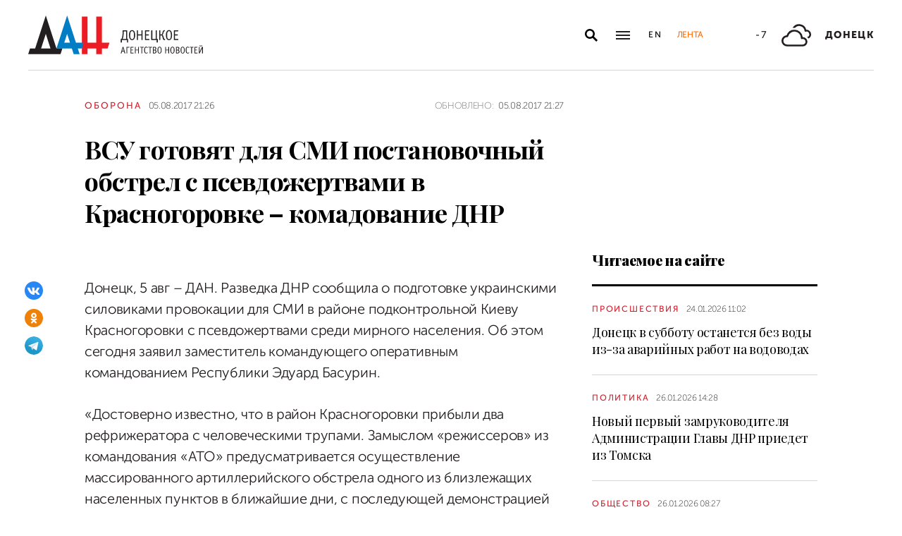

--- FILE ---
content_type: text/html; charset=utf-8
request_url: https://dan-news.ru/defence/vsu-gotovyat-dlya-smi-postanovochnyj-obstrel-s-psevdozhertvami-v-krasnogorovke-komadovanie-dnr/
body_size: 7141
content:
<!DOCTYPE html>
<html lang="ru">
<head>
    <meta charset="utf-8">
    <meta http-equiv="X-UA-Compatible" content="IE=edge">
    <title>ВСУ готовят для СМИ постановочный обстрел с псевдожертвами в Красногоровке – комадование ДНР - Оборона - ДАН</title>
    <meta name="description" content="Донецк, 5 авг – ДАН. Разведка ДНР сообщила о подготовке украинскими силовиками провокации для СМИ в районе подконтрольной Киеву Красногоровки с псевдожертвами">
    <meta name="keywords" content="Оборона">
    <meta name="theme-color" content="#fff">
    <meta name="apple-mobile-web-app-status-bar-style" content="black-translucent">
    <meta name="viewport" content="width=device-width, initial-scale=1.0">
    <meta name="format-detection" content="telephone=no">
    <meta property="og:image" content="https://dan-news.ru/i/sharing.png">
    <meta property="og:image:url" content="https://dan-news.ru/i/sharing.png">
    <meta property="og:image:width" content="600">
    <meta property="og:image:height" content="315">
    <meta property="og:title" content="ВСУ готовят для СМИ постановочный обстрел с псевдожертвами в Красногоровке – комадование ДНР">
    <meta property="og:description" content="Донецк, 5 авг – ДАН. Разведка ДНР сообщила о подготовке украинскими силовиками провокации для СМИ в районе подконтрольной Киеву Красногоровки с псевдожертвами">
    <meta property="og:url" content="https://dan-news.ru/defence/vsu-gotovyat-dlya-smi-postanovochnyj-obstrel-s-psevdozhertvami-v-krasnogorovke-komadovanie-dnr/">
    <meta property="og:type" content="website">
    <link rel="image_src" href="https://dan-news.ru/i/sharing.png">
    <link rel="canonical" href="https://dan-news.ru/defence/vsu-gotovyat-dlya-smi-postanovochnyj-obstrel-s-psevdozhertvami-v-krasnogorovke-komadovanie-dnr/">
    <link rel="alternate" type="application/rss+xml" title="RSS" href="/rss.xml">
    <link rel="icon" href="/favicon.ico" type="image/x-icon">
    <link rel="icon" href="/favicon.svg" type="image/svg+xml">
    <link rel="apple-touch-icon" href="/apple-touch-icon.png">
    <link rel="manifest" href="/site.webmanifest">
    <link rel="preconnect" href="https://fonts.gstatic.com">
    <link rel="stylesheet" href="https://fonts.googleapis.com/css2?family=Playfair+Display:wght@400;700;900&amp;display=swap">
    <link rel="preload" href="/fonts/museosanscyrl_100.woff2" crossorigin as="font" type="font/woff2">
    <link rel="preload" href="/fonts/museosanscyrl_500.woff2" crossorigin as="font" type="font/woff2">
    <link rel="preload" href="/fonts/museosanscyrl_700.woff2" crossorigin as="font" type="font/woff2">
    <link rel="preload" href="/fonts/museosanscyrl_900.woff2" crossorigin as="font" type="font/woff2">
    <link rel="stylesheet" href="/css/main.min.css?59">
<!-- Yandex.Metrika counter -->
<script type="text/javascript" >
   (function(m,e,t,r,i,k,a){m[i]=m[i]||function(){(m[i].a=m[i].a||[]).push(arguments)};m[i].l=1*new Date();
   for (var j = 0; j < document.scripts.length; j++) {if (document.scripts[j].src === r) { return; }}
   k=e.createElement(t),a=e.getElementsByTagName(t)[0],k.async=1,k.src=r,a.parentNode.insertBefore(k,a)})
   (window, document, "script", "https://mc.yandex.ru/metrika/tag.js", "ym");
   ym(92304919, "init", {
        clickmap:true,
        trackLinks:true,
        accurateTrackBounce:true,
        webvisor:true
   });
</script>
<!-- /Yandex.Metrika counter -->
</head>
<body class="" data-yandex-id="92304919" data-telegram-modal-timeout="4">
<!-- Yandex.Metrika counter -->
<noscript><div><img src="https://mc.yandex.ru/watch/92304919" style="position:absolute; left:-9999px;" alt="" /></div></noscript>
<!-- /Yandex.Metrika counter -->
    <div class="layout">
        <header class="navbar">
            <div class="container">
                <div class="navbar-container">
                    <div class="navbar-logo"><a href="/" aria-label="На главную"><span class="logo"></span></a>
                    </div>
                    <form class="navbar-search dropdown" action="/search/" id="navbar-search">
                        <button class="navbar-search__button dropdown-toggle" type="button" aria-label="Открыть поиск" data-toggle="dropdown" aria-haspopup="true" aria-expanded="false">
                            <svg class="icon icon-search" fill="currentColor" role="img" aria-hidden="true" focusable="false">
                                <use xlink:href="/i/sprites/sprite.svg#search"></use>
                            </svg>
                        </button>
                        <div class="navbar-search__dropdown dropdown-menu">
                            <div class="navbar-search__wrapper">
                                <input class="form-control" type="text" inputmode="search" name="q" aria-label="Поиск">
                                <button class="navbar-search__submit" type="submit" aria-label="Искать">
                                    <svg class="icon icon-search" fill="currentColor" role="img" aria-hidden="true" focusable="false">
                                        <use xlink:href="/i/sprites/sprite.svg#search"></use>
                                    </svg>
                                </button><a class="navbar-search__link" href="/search/">Расширенный поиск</a>
                            </div>
                        </div>
                    </form>
                    <button class="navbar-toggler" type="button" data-toggle="collapse" data-target="#navigation" aria-controls="navigation" aria-expanded="false" aria-label="Открыть основное меню"><span class="navbar-toggler__bar"></span><span class="navbar-toggler__bar"></span><span class="navbar-toggler__bar"></span></button>
                    <div class="navbar-links">
                        <div class="navbar-links-item"><a class="navbar-links-item__link navbar-links-item__link--lang" href="/en/" title="English">En</a></div>
                        <div class="navbar-links-item d-none d-lg-block"><a class="navbar-links-item__link navbar-links-item__link--feed" href="#" role="button" data-toggle="collapse" data-target="#feed" aria-controls="feed" aria-expanded="false" aria-label="Лента новостей" title="Лента новостей">Лента</a></div>
                    </div>
                    <div class="navbar-info d-none d-lg-flex">
                        <div class="navbar-info-item"><span class="navbar-info-item__temp">-7</span></div>
                        <div class="navbar-info-item">
                            <svg class="icon icon-bi--clouds" fill="currentColor" role="img" focusable="false" width="42" height="42">
                                <use xlink:href="/i/sprites/sprite.svg#bi--clouds"></use>
                            </svg>
                        </div>
                        <div class="navbar-info-item"><span class="navbar-info-item__loc">Донецк</span></div>
</div>
                </div>
            </div>
        </header>
        <nav class="navbar-collapse collapse" id="navigation" aria-label="Основное меню">
            <div class="navbar-collapse-header">
                <div class="navbar-logo"><a href="/" aria-label="На главную"><span class="logo"></span></a></div>
                <button class="navbar-close" type="button" data-toggle="collapse" data-target="#navigation" aria-controls="navigation" aria-expanded="false" aria-label="Закрыть основное меню"><span class="navbar-close__text d-none d-md-block">Рубрики</span>
                    <svg class="icon icon-close" fill="currentColor" role="img" aria-hidden="true" focusable="false" width="28" height="28">
                        <use xlink:href="/i/sprites/sprite.svg#close"></use>
                    </svg>
                </button>
            </div>
            <ul class="navbar-nav">
                <li class="nav-item"><span class="nav-link">Новости</span>
                    <ul class="navbar-subnav">
                        <li class="nav-item"><a class="nav-link" href="/exclusive/">Эксклюзив</a></li>
                        <li class="nav-item active"><a class="nav-link" href="/defence/">Оборона</a></li>
                        <li class="nav-item"><a class="nav-link" href="/politics/">Политика</a></li>
                        <li class="nav-item"><a class="nav-link" href="/obschestvo/">Общество</a></li>
                        <li class="nav-item"><a class="nav-link" href="/emergencies/">Происшествия</a></li>
                        <li class="nav-item"><a class="nav-link" href="/ekonomika/">Экономика</a></li>
                        <li class="nav-item"><a class="nav-link" href="/russia/">Россия</a></li>
                        <li class="nav-item"><a class="nav-link" href="/world/">Мир</a></li>
                        <li class="nav-item"><a class="nav-link" href="/ukraine/">Украина</a></li>
                        <li class="nav-item"><a class="nav-link" href="/culture/">Культура</a></li>
                        <li class="nav-item"><a class="nav-link" href="/science/">Наука</a></li>
                        <li class="nav-item"><a class="nav-link" href="/sport/">Спорт</a></li>
                        <li class="nav-item"><a class="nav-link" href="/elections/">Выборы</a></li>
                        <li class="nav-item"><a class="nav-link" href="/explain/">Объясняем</a></li>
                    </ul>
                </li>
                <li class="nav-item">
                    <a class="nav-link" href="/official/">Официальная информация</a>
                </li>
                <li class="nav-item">
                    <a class="nav-link" href="/press/">Пресс-центр</a>
                </li>
                <li class="nav-item">
                    <a class="nav-link" href="/interview/">Интервью и мнения</a>
                </li>
                <li class="nav-item">
                    <a class="nav-link" href="/foto/">Фоторепортажи</a>
                </li>
                <li class="nav-item">
                    <a class="nav-link" href="/stories/">Статьи</a>
                </li>
            </ul>
        </nav>
        <main class="main">
            <div class="container container--content">
                <div class="article" data-article-id="25556">
                    <div class="article-row">
                        <div class="article-main">
                            <header class="article-header">
                                <div class="article-meta">
                                    <div class="article-column"><a class="column" href="/defence/">Оборона</a></div>
                                    <div class="article-date">
                                        <time class="date" datetime="2017-08-05T21:26">05.08.2017 21:26</time>
                                    </div>
                                    <div class="article-updated d-none d-md-block"><span class="updated-label">Обновлено:</span>
                                        <time class="date" datetime="2017-08-05T21:27">05.08.2017 21:27</time>
                                    </div>
                                </div>
                                <h1 class="article-heading">
                                    ВСУ готовят для СМИ постановочный обстрел с псевдожертвами в Красногоровке – комадование ДНР
                                </h1>
                            </header>
                        </div>
                    </div>
                    <div class="article-row js-sticky-container" data-doc-id="25556" data-next-url="/next/document/" data-title="ВСУ готовят для СМИ постановочный обстрел с псевдожертвами в Красногоровке – комадование ДНР - Оборона - ДАН" data-url="/defence/vsu-gotovyat-dlya-smi-postanovochnyj-obstrel-s-psevdozhertvami-v-krasnogorovke-komadovanie-dnr/" data-source-doc-id="25556" data-loaded-mode=top>
                        <div class="article-main">
                            <div class="article-body">
                                <div class="article-media">
                                    <div class="article-share js-sticky-element">
                                        <div class="js-sticky-affix">
                                            <div class="share dropdown share--full">
                                                <button class="share-toggle dropdown-toggle" type="button" data-toggle="dropdown" id="doc-page-share25556" aria-haspopup="true" aria-expanded="false" aria-label="Поделиться" data-display="static">
                                                    <svg class="icon icon-share" fill="#fff" role="img" aria-hidden="true" focusable="false">
                                                        <use xlink:href="/i/sprites/sprite.svg#share"></use>
                                                    </svg>
                                                </button>
                                                <div class="share-dropdown dropdown-menu" aria-labelledby="doc-page-share25556">
                                                <ul class="share-menu">
                                                    <li class="share-menu-item js-share-btn">
                                                        <a href="https://vk.com/share.php?url=https://dan-news.ru/defence/vsu-gotovyat-dlya-smi-postanovochnyj-obstrel-s-psevdozhertvami-v-krasnogorovke-komadovanie-dnr/" title="ВКонтакте" aria-label="ВКонтакте" data-doc-id="25556" data-sn-type="1">
                                                            <img src="/i/icons/icon-vk.svg" width="28" height="28" alt="ВКонтакте">
                                                        </a>
                                                    </li>
                                                    <li class="share-menu-item js-share-btn">
                                                        <a href="https://connect.ok.ru/offer?url=https://dan-news.ru/defence/vsu-gotovyat-dlya-smi-postanovochnyj-obstrel-s-psevdozhertvami-v-krasnogorovke-komadovanie-dnr/&amp;title=ВСУ готовят для СМИ постановочный обстрел с псевдожертвами в Красногоровке – комадование ДНР" title="Одноклассники" aria-label="Одноклассники" data-doc-id="25556" data-sn-type="4">
                                                            <img src="/i/icons/icon-odnoklassniki.svg" width="28" height="28" alt="Одноклассники">
                                                        </a>
                                                    </li>
                                                    <li class="share-menu-item js-share-btn">
                                                        <a href="https://t.me/share/url?url=https://dan-news.ru/defence/vsu-gotovyat-dlya-smi-postanovochnyj-obstrel-s-psevdozhertvami-v-krasnogorovke-komadovanie-dnr/" title="Telegram" aria-label="Telegram" data-doc-id="25556" data-sn-type="5">
                                                            <img src="/i/icons/icon-telegram.svg" width="28" height="28" alt="Telegram">
                                                        </a>
                                                    </li>
                                                </ul>
                                                </div>
                                            </div>
                                        </div>
                                    </div>
                                </div>
            <p>Донецк, 5 авг – ДАН. Разведка ДНР сообщила о подготовке украинскими силовиками провокации для СМИ в районе подконтрольной Киеву Красногоровки с псевдожертвами среди мирного населения. Об этом сегодня заявил заместитель командующего оперативным командованием Республики Эдуард Басурин.</p>
            <p>«Достоверно известно, что в район Красногоровки прибыли два рефрижератора с человеческими трупами. Замыслом «режиссеров» из командования «АТО» предусматривается осуществление массированного артиллерийского обстрела одного из близлежащих населенных пунктов в ближайшие дни, с последующей демонстрацией привезенных трупов и обвинением ВС ДНР в преступных действиях, в результате которых якобы и погибли ни в чем не повинные люди», - сказал он.</p>
            <p>Он добавил, что для видеофиксации постановки, в зоне так называемой «АТО» работают несколько съемочных групп различных телеканалов, в том числе из США.</p>
            <p>В этой связи командование ДНР призывает наблюдателей мисси ОБСЕ обратить внимание на данный факт и оперативно отреагировать в случае необходимости. *аа*шв*ъъ</p>                            </div>
                            <div class="article-footer">
                                                <ul class="share-menu d-md-none">
                                                    <li class="share-menu-item js-share-btn">
                                                        <a href="https://vk.com/share.php?url=https://dan-news.ru/defence/vsu-gotovyat-dlya-smi-postanovochnyj-obstrel-s-psevdozhertvami-v-krasnogorovke-komadovanie-dnr/" title="ВКонтакте" aria-label="ВКонтакте" data-doc-id="25556" data-sn-type="1">
                                                            <img src="/i/icons/icon-vk.svg" width="28" height="28" alt="ВКонтакте">
                                                        </a>
                                                    </li>
                                                    <li class="share-menu-item js-share-btn">
                                                        <a href="https://connect.ok.ru/offer?url=https://dan-news.ru/defence/vsu-gotovyat-dlya-smi-postanovochnyj-obstrel-s-psevdozhertvami-v-krasnogorovke-komadovanie-dnr/&amp;title=ВСУ готовят для СМИ постановочный обстрел с псевдожертвами в Красногоровке – комадование ДНР" title="Одноклассники" aria-label="Одноклассники" data-doc-id="25556" data-sn-type="4">
                                                            <img src="/i/icons/icon-odnoklassniki.svg" width="28" height="28" alt="Одноклассники">
                                                        </a>
                                                    </li>
                                                    <li class="share-menu-item js-share-btn">
                                                        <a href="https://t.me/share/url?url=https://dan-news.ru/defence/vsu-gotovyat-dlya-smi-postanovochnyj-obstrel-s-psevdozhertvami-v-krasnogorovke-komadovanie-dnr/" title="Telegram" aria-label="Telegram" data-doc-id="25556" data-sn-type="5">
                                                            <img src="/i/icons/icon-telegram.svg" width="28" height="28" alt="Telegram">
                                                        </a>
                                                    </li>
                                                </ul>
                                <div class="article-mistake d-none d-md-block">Нашли опечатку? Выделите текст и нажмите Ctrl+Enter</div>
                            </div>
                        </div>
                        <div class="article-side offset-top d-none d-lg-block">
                        <section class="side-section">
                            <header class="section-header">
                                <h2 class="section-title">Читаемое на сайте</h2>
                            </header>
                            <div class="news-list">
                                <div class="news-item news-item--side">
                                <div class="news-item__body">
                                    <div class="news-item__meta">
                                        <div class="news-item__column"><a class="column" href="/emergencies/">Происшествия</a></div>
                                        <div class="news-item__date">
                                            <time class="date" datetime="2026-01-24T11:02">24.01.2026 11:02</time>
                                        </div>
                                    </div>
                                    <div class="news-item__title"><a href="/emergencies/doneck-v-subbotu-ostanetsja-bez-vody-iz-za-avarijnyh-rabot-na-vodovodah/">Донецк в субботу останется без воды из-за аварийных работ на водоводах</a></div>
                                </div>
                                </div>
                                <div class="news-item news-item--side">
                                <div class="news-item__body">
                                    <div class="news-item__meta">
                                        <div class="news-item__column"><a class="column" href="/politics/">Политика</a></div>
                                        <div class="news-item__date">
                                            <time class="date" datetime="2026-01-26T14:28">26.01.2026 14:28</time>
                                        </div>
                                    </div>
                                    <div class="news-item__title"><a href="/politics/novyj-pervyj-zamrukovoditelja-administracii-glavy-dnr-priedet-iz-tomska/">Новый первый замруководителя Администрации Главы ДНР приедет из Томска</a></div>
                                </div>
                                </div>
                                <div class="news-item news-item--side">
                                <div class="news-item__body">
                                    <div class="news-item__meta">
                                        <div class="news-item__column"><a class="column" href="/obschestvo/">Общество</a></div>
                                        <div class="news-item__date">
                                            <time class="date" datetime="2026-01-26T08:27">26.01.2026 08:27</time>
                                        </div>
                                    </div>
                                    <div class="news-item__title"><a href="/obschestvo/karta-zhitelja-dnr-pojavilas-v-respublike-kto-poluchit-ee-pervym/">Карта жителя ДНР появилась в Республике! Кто получит ее первым</a></div>
                                </div>
                                </div>
                            </div>
                        </section>
                        </div>
                    </div>
                </div>
                <div style="height:0;" class="js-view-counter" data-doc-id="25556">
                    <script language="javascript">
                        document.write("<img src=\"https://dan-news.ru/views_counter/?id="+"25556&"+Math.random()+"\" width=\"0\" height=\"0\">");
                    </script>
                    <noscript><img src="https://dan-news.ru/views_counter/?id=25556&0.9349390358845813" width="0" height="0"></noscript>
                </div>
                <div class="article">
                    <div id="unit_101710"><a href="https://smi2.ru/" > </a></div>
                    <script type="text/javascript" charset="utf-8">
                      (function() {
                        var sc = document.createElement('script'); sc.type = 'text/javascript'; sc.async = true;
                        sc.src = '//smi2.ru/data/js/101710.js'; sc.charset = 'utf-8';
                        var s = document.getElementsByTagName('script')[0]; s.parentNode.insertBefore(sc, s);
                      }());
                    </script>
                </div>
            </div>
            <div class="content-block d-lg-none">
                <div class="container">
                    <section class="section">
                        <div class="navbar-info navbar-info--mobile">
                        <div class="navbar-info-item"><span class="navbar-info-item__temp">-7</span></div>
                        <div class="navbar-info-item">
                            <svg class="icon icon-bi--clouds" fill="currentColor" role="img" focusable="false" width="42" height="42">
                                <use xlink:href="/i/sprites/sprite.svg#bi--clouds"></use>
                            </svg>
                        </div>
                        <div class="navbar-info-item"><span class="navbar-info-item__loc">Донецк</span></div>
</div>
                    </section>
                </div>
            </div>
        </main>
        <div class="feed collapse" id="feed">
            <header class="feed-header">
                <h2 class="feed-title">Лента новостей</h2>
                <button class="feed-close" type="button" data-toggle="collapse" data-target="#feed" aria-controls="feed" aria-expanded="false" aria-label="Закрыть ленту новостей">
                    <svg class="icon icon-close" fill="currentColor" role="img" aria-hidden="true" focusable="false" width="28" height="28">
                        <use xlink:href="/i/sprites/sprite.svg#close"></use>
                    </svg>
                </button>
            </header>
            <div class="feed-body">
                <div class="feed-list">
                </div>
            </div>
        </div>
        <footer class="footer">
            <div class="container">
                <div class="footer-container">
                    <button class="scroll-to-top" type="button">Наверх
                        <svg class="icon icon-caret" fill="currentColor" role="img" aria-hidden="true" focusable="false" width="14" height="8">
                            <use xlink:href="/i/sprites/sprite.svg#caret"></use>
                        </svg>
                    </button>
                    <div class="footer-content">
                        <div class="footer-main">
                            <div class="footer-logo"><img src="/i/logo-f.svg" width="122" height="89" alt="">
                            </div>
                            <div class="footer-nav">
                                <ul class="footer-menu d-none d-md-flex">
                                    <li class="nav-item"><a class="nav-link" href="/contacts/">Контакты</a></li>
                                    <li class="nav-item"><a class="nav-link" href="/feedback/">Связь с редакцией</a></li>
                                </ul>
                                <ul class="footer-socials">
                                    <li class="footer-socials-item">
                                        <a href="/rss.xml" title="RSS" aria-label="RSS">
                                            <svg class="icon icon-rss-r" fill="currentColor" role="img" aria-hidden="true" focusable="false">
                                                <use xlink:href="/i/sprites/sprite.svg#rss-r"></use>
                                            </svg>
                                        </a>
                                    </li>
                                    <li class="footer-socials-item text-center">
                                        <a href="https://vk.com/dan_newsru" target="_blank" rel="nofollow" title="ВКонтакте" aria-label="ВКонтакте">
                                            <svg class="icon icon-vk-r" fill="currentColor" role="img" aria-hidden="true" focusable="false">
                                                <use xlink:href="/i/sprites/sprite.svg#vk-r"></use>
                                            </svg>
                                        </a>
                                    </li>
                                    <li class="footer-socials-item text-center">
                                        <a href="https://ok.ru/group/70000004636647" target="_blank" rel="nofollow" title="Одноклассники" aria-label="Одноклассники">
                                            <svg class="icon icon-odnoklassniki-r" fill="currentColor" role="img" aria-hidden="true" focusable="false">
                                                <use xlink:href="/i/sprites/sprite.svg#odnoklassniki-r"></use>
                                            </svg>
                                        </a>
                                    </li>
                                    <li class="footer-socials-item text-center">
                                        <a href="https://t.me/dan_dnr" target="_blank" rel="nofollow" title="ГЛАВНОЕ" aria-label="ГЛАВНОЕ">
                                            <svg class="icon icon-telegram-r" fill="currentColor" role="img" aria-hidden="true" focusable="false">
                                                <use xlink:href="/i/sprites/sprite.svg#telegram-r"></use>
                                            </svg>
                                        </a>
                                    </li>
                                </ul>
                            </div>
                        </div>
                        <div class="footer-copyright">© Донецкое агентство новостей.<br>Все права защищены. Перепечатка материалов только с&nbsp;указанием ссылки на&nbsp;источник</div>
                    </div>
                    <div class="footer-side d-none d-md-block">
                        <div class="footer-error">Если вы заметили ошибку,<br>выделите необходимый текст и&nbsp;нажмите Ctrl+Enter,<br>чтобы сообщить об&nbsp;этом редакции</div>
                    </div>
                </div>
            </div>
        </footer>
    </div>
    <div id="modal-container"></div>
    <script src="/js/libs.min.js?59"></script>
    <script src="/js/common.js?59"></script>
</body>
</html>


--- FILE ---
content_type: image/svg+xml
request_url: https://dan-news.ru/i/logo-f.svg
body_size: 4709
content:
<svg xmlns="http://www.w3.org/2000/svg" width="192" height="140"><path fill="#FFF" fill-rule="evenodd" d="M137.54 128.12a3.47 3.47 0 012.11.75l.16.14.12.13a.3.3 0 01.06.12l.01.1v.03l-.39.72h-.11a.22.22 0 01-.1-.06l-.09-.07-.08-.07c-.23-.21-.49-.4-.77-.53a1.94 1.94 0 00-.8-.18c-.43-.02-.85.15-1.15.45-.29.31-.49.69-.59 1.1a6 6 0 00-.19.99l-.02.33v1.13c0 .73.03 1.45.12 2.17.07.67.27 1.33.59 1.92.28.51.82.83 1.41.83.3-.01.6-.1.87-.25.15-.09.3-.19.44-.3l.21-.16.21-.16h.15l.37.5v.16c0 .04-.02.08-.04.12l-.03.05-.12.13a3.32 3.32 0 01-2.22.89 3 3 0 01-1.56-.41c-.6-.4-1.06-.97-1.3-1.65a9.6 9.6 0 01-.55-3.13v-.4c0-.51.03-1.02.08-1.53.06-.6.19-1.2.39-1.78.2-.57.54-1.08 1-1.47.5-.42 1.15-.63 1.81-.61zm-67.38 0c.41 0 .82.08 1.2.22a3 3 0 011.19.8l.06.12.02.07v.06l-.47.67h-.06l-.04-.01-.03-.02L72 130l-.07-.13a3 3 0 00-.77-.53 1.93 1.93 0 00-.79-.18c-.43-.02-.85.15-1.16.45-.28.31-.48.7-.59 1.1a6 6 0 00-.19.99l-.02.33v1.13c0 .73.03 1.45.12 2.17.07.67.27 1.33.59 1.92.28.51.82.83 1.41.83.3-.01.6-.1.87-.25.15-.09.3-.19.44-.3l.21-.16.21-.16h.15l.37.5v.16c0 .04-.02.08-.04.12l-.03.05-.12.13c-.6.56-1.4.88-2.23.89a3 3 0 01-1.56-.41c-.6-.4-1.06-.97-1.3-1.65a9.6 9.6 0 01-.62-3.49c0-.51.03-1.02.08-1.53a8 8 0 01.39-1.78c.2-.57.54-1.08 1-1.47a2.7 2.7 0 011.81-.61zm42.55-.05h.21c.52-.01 1.03.12 1.48.37.6.37 1.06.93 1.32 1.59a9 9 0 01.57 3.52 9 9 0 01-.53 3.53 3.2 3.2 0 01-1.33 1.59c-.93.52-2.07.52-3 0a3.16 3.16 0 01-1.32-1.6c-.37-1-.56-2.06-.57-3.12l.01-.4c0-.46.02-.92.06-1.38.06-.62.18-1.23.38-1.82.2-.6.54-1.16 1-1.6a2.74 2.74 0 011.72-.68zm-21 0h.21a2.9 2.9 0 011.48.37c.6.37 1.07.93 1.33 1.59.37 1 .57 2.06.58 3.12l-.01.4a9 9 0 01-.57 3.53 3.18 3.18 0 01-1.32 1.59c-.45.25-.96.39-1.48.38a3 3 0 01-1.5-.38 3.2 3.2 0 01-1.31-1.6 9 9 0 01-.56-3.52c0-.46.02-.92.06-1.38.06-.62.18-1.23.38-1.82.2-.6.54-1.16 1-1.6a2.72 2.72 0 011.7-.68zm37.47 0h.21c.52-.01 1.03.12 1.48.37.6.37 1.07.93 1.32 1.59a9 9 0 01.58 3.52 9 9 0 01-.58 3.53 3.2 3.2 0 01-1.33 1.59c-.45.26-.95.39-1.47.38a3 3 0 01-1.5-.38 3.15 3.15 0 01-1.31-1.6c-.37-1-.57-2.06-.58-3.12l.01-.71.02-.38.04-.69c.06-.62.19-1.23.39-1.82.2-.61.54-1.16 1-1.6a2.76 2.76 0 011.72-.68zm24.12.24c.05 0 .1.01.14.05.01.02.02.05.01.07l-.26.82a.2.2 0 01-.05.09.17.17 0 01-.09.05H149.66v3.42h2.94c.05 0 .1.02.12.04l.03.02v.93c-.01.03-.05.05-.1.06H149.66v3.9h3.58c.06 0 .12.01.16.05l.01.09-.01.04v.74c.02.04.02.09 0 .13a.22.22 0 01-.1.05H148.6a.26.26 0 01-.1-.03l-.05-.02V128.5a.28.28 0 010-.13c.01-.03.05-.05.1-.06h4.74zm-103.7 0c.05 0 .1.01.14.05.01.02.02.05.01.07l-.26.82a.2.2 0 010 .09c-.02.04-.05.05-.1.05H46v3.42h3c.05 0 .1.02.12.04l.03.02v.93c-.02.03-.05.05-.1.06H46v3.9h3.61c.06 0 .12.01.16.05l.01.09-.01.04.02.74c.02.04.02.09 0 .13a.22.22 0 01-.1.05H45a.26.26 0 01-.1-.03l-.05-.02V128.5a.28.28 0 010-.13c.02-.03.05-.05.1-.06H49.6zm-16.32 0l.06.01c.03 0 .07.04.09.09l.01.06 3 10.2v.08c0 .05-.02.08-.03.08l-.02.01h-1.15a.25.25 0 01-.12 0 .22.22 0 01-.07-.1l-.86-3.05h-3.06l-.64 2.96c0 .03 0 .06-.02.1l-.03.03c-.01.03-.04.04-.09.05h-1.12a.16.16 0 01-.08.01l-.04-.01v-.16l3-10.2.07-.12.03-.03h1.07zm50.23-.03c.42 0 .84.03 1.25.12.46.09.88.32 1.19.67.38.49.57 1.1.53 1.72.01.5-.1 1.01-.35 1.46-.27.45-.66.82-1.13 1.05.5.12.93.4 1.26.78.4.51.6 1.15.57 1.8 0 .5-.1 1.01-.32 1.47-.15.35-.38.65-.67.9-.28.25-.63.41-1 .48-.39.06-.78.1-1.17.1h-2.45a.22.22 0 01-.16-.05l-.01-.09.01-.04v-10.18a.19.19 0 010-.13.18.18 0 01.1-.06h2.35zm63.42 0c.1 0 .15.03.17.07l.01.03v.13l-.23.68a.35.35 0 01-.07.12.26.26 0 01-.11.05h-2.17l-.06 9.29v.13c-.01.04-.05.05-.1.05h-.92a.14.14 0 01-.18-.13l.01-.05v-9.29h-2.23a.24.24 0 01-.12-.04l-.03-.02v-.83a.28.28 0 010-.13c.01-.03.05-.05.1-.06h5.93zm-25.92 0c.42 0 .85.03 1.26.12.46.1.87.33 1.19.67.38.5.56 1.1.52 1.72.02.5-.1 1.01-.34 1.46-.27.45-.66.81-1.13 1.05.5.12.93.4 1.26.78.4.51.6 1.15.57 1.8 0 .5-.1 1-.31 1.47-.16.34-.38.65-.67.9-.3.26-.67.42-1.06.48s-.78.1-1.17.1h-2.45a.26.26 0 01-.1-.03l-.05-.02v-10.31a.28.28 0 010-.13c.02-.03.05-.05.1-.06H121zm-54.88 0c.11.01.17.04.17.1v.13l-.24.68a.24.24 0 01-.07.12.25.25 0 01-.11.05h-2.17l-.06 9.29c.02.04.02.09 0 .13-.02.04-.05.05-.1.05h-.91a.26.26 0 01-.1-.03l-.05-.02v-9.42h-2.23a.24.24 0 01-.12-.04l-.03-.02v-.83a.28.28 0 010-.13c.02-.03.05-.05.1-.06h5.92zm-23.1 0c.05 0 .1.01.14.05l.01.07-.01.04-.26.78v.09a.21.21 0 01-.1.05H39.44v9.29c.02.04.02.09 0 .13-.02.04-.05.05-.1.05h-.91a.26.26 0 01-.1-.03l-.05-.02v-10.31a.28.28 0 010-.13c.02-.03.05-.05.1-.06H43.03zm36.54 0c.11.01.17.04.17.1v.13l-.24.68a.35.35 0 01-.07.12.26.26 0 01-.11.05h-2.17v9.42c-.02.04-.05.05-.1.05h-.97a.26.26 0 01-.1-.03l-.05-.02c-.01-.03-.02-.06-.01-.09l.01-.04v-9.29H73.7a.24.24 0 01-.12-.04l-.03-.02v-.83a.28.28 0 010-.13c.02-.03.05-.05.1-.06h5.92zm22.6 0c.05 0 .1.02.12.04l.03.02v4.47h3.84v-4.34a.28.28 0 010-.13c.02-.03.05-.05.1-.06h.92c.05 0 .1.02.12.04l.03.02v10.31c0 .05-.02.1-.04.12l-.02.03a.12.12 0 01-.08.01l-.04-.01h-.87a.14.14 0 01-.12 0c-.05-.02-.06-.05-.06-.1v-4.81h-3.78v4.76c.02.04.02.09 0 .13-.01.04-.05.05-.1.05h-.91a.26.26 0 01-.1-.03l-.05-.02a.19.19 0 01-.01-.09l.01-.04v-10.18a.19.19 0 010-.13c.02-.03.05-.05.1-.06h.91zm-49.08 0c.05 0 .1.02.12.04l.03.02v4.47h3.84v-4.34a.28.28 0 010-.13c.02-.03.05-.05.1-.06h.92c.06 0 .11.02.15.06l.01.09-.01.04v10.33c-.03.01-.05.02-.08.01l-.04-.01h-.87a.12.12 0 01-.12 0c-.03-.02-.05-.05-.06-.1v-4.81h-3.84v4.89c-.02.04-.05.05-.1.05h-.92a.26.26 0 01-.1-.03l-.05-.02v-10.31a.28.28 0 010-.13c.02-.03.05-.05.1-.06h.92zm103.66-.01c.05 0 .1.02.12.04l.03.02v7.29c0 .22-.02.44-.05.66-.02.19-.07.37-.09.54l-.01.17.05-.19a12.09 12.09 0 01.27-.78l.08-.18 3.5-7.43a.3.3 0 01.07-.1l.04-.03h.12l1.12.04a.16.16 0 01.12 0c.03.03.05.06.06.1v10.22c0 .05-.02.1-.04.12l-.02.03c-.02.01-.05.02-.08.01l-.04-.01h-.85a.14.14 0 01-.12 0c-.04-.01-.05-.05-.05-.1v-7.57a5.52 5.52 0 010-.66c.02-.19.07-.37.09-.54l.01-.17-.04.19-.13.41-.15.39-.08.17-3.66 7.76a.44.44 0 01-.08.11.25.25 0 01-.1.01l-.06-.01h-.93a.19.19 0 01-.12 0c-.01-.03-.02-.06-.01-.1l.01-.04v-10.18a.19.19 0 010-.13c.02-.03.05-.05.1-.06h.92zm-64.7.82c-.49-.04-.98.13-1.33.48-.3.35-.5.76-.6 1.2a9 9 0 00-.18 1.1l-.03.37v2.59a8 8 0 00.2 1.47c.1.44.3.85.6 1.2.31.33.75.51 1.21.5.47.02.92-.16 1.24-.5.3-.35.5-.76.6-1.2a8 8 0 00.18-1.1l.02-.37v-1.3c0-.7-.03-1.39-.11-2.08a3.83 3.83 0 00-.55-1.68c-.3-.4-.75-.65-1.24-.68zm20.99 0c-.5-.04-.98.13-1.33.48-.3.34-.51.76-.61 1.2a8 8 0 00-.18 1.1l-.02.37v2.59a8 8 0 00.2 1.47c.1.44.3.85.6 1.2.28.3.66.47 1.07.5h.3c.36-.02.7-.16.96-.4l.11-.1c.3-.35.5-.76.6-1.2a8 8 0 00.18-1.1l.02-.37v-1.3c0-.7-.03-1.39-.11-2.08a3.83 3.83 0 00-.55-1.68c-.3-.4-.75-.65-1.24-.68zm16.48 0c-.5-.04-.98.13-1.33.48-.3.35-.5.76-.6 1.2-.09.36-.15.73-.19 1.1l-.02.37v2.59c.01.5.08.99.2 1.47.1.45.3.86.6 1.2.31.33.75.52 1.21.5.46.02.91-.16 1.23-.5.26-.3.45-.64.55-1.01l.05-.19c.1-.38.16-.78.19-1.17l.01-.3v-1.3c.01-.7-.02-1.39-.1-2.08a3.83 3.83 0 00-.56-1.68c-.3-.4-.75-.65-1.24-.68zM83.48 134h-1.26v3.76l1.33.04c.25 0 .5-.03.73-.09.32-.08.6-.25.82-.5.28-.36.42-.8.39-1.26a2 2 0 00-.4-1.33 1.63 1.63 0 00-.86-.52 3 3 0 00-.56-.1h-.19zm37.52 0h-1.32v3.76l1.4.04c.25 0 .5-.03.73-.09.32-.08.6-.26.82-.5.28-.36.42-.8.39-1.26a2 2 0 00-.41-1.33 1.61 1.61 0 00-.85-.52 3.09 3.09 0 00-.57-.1H121zm-88.36-4.25l-.05.32-.13.59-.06.28-.08.27-.91 3.4h2.5l-.93-3.4-.1-.38-.09-.35-.07-.32-.04-.2-.04-.21zm51.03-.39h-1.45v3.57h.94c.27.02.54-.01.8-.09.32-.08.6-.27.81-.53.26-.41.4-.9.37-1.38.02-.37-.07-.74-.27-1.06a1.13 1.13 0 00-.64-.43 2.82 2.82 0 00-.56-.08zm37.52 0h-1.51v3.57h1.01c.27.02.53-.01.79-.09.32-.08.6-.27.81-.53.27-.4.4-.9.37-1.38.02-.37-.07-.74-.27-1.06a1.1 1.1 0 00-.64-.43 2.74 2.74 0 00-.56-.08zm36.65-3.76l.04.01v.1l.1.27c.04.26.17.5.37.66.34.25.8.25 1.14 0a1 1 0 00.35-.53l.02-.13v-.23c.02-.09.05-.14.1-.14H160.11l.54.09a.16.16 0 01.11 0l.05.1V126.1a2.15 2.15 0 01-.54.97c-.15.14-.31.26-.5.34-.27.12-.56.18-.86.17-.3 0-.59-.05-.86-.17a1.73 1.73 0 01-.85-.82 2.15 2.15 0 01-.19-.49v-.15-.08a.23.23 0 010-.16h.11l.54-.09h.11a.12.12 0 01.07-.01zM52.17 101.54l.1.02 6.59.03c.1-.03.2-.03.29 0 .08.03.13.13.15.31V115.53h1.1c.25 0 .41.04.41.11.02.07.02.13.02.2l-.02.1V121c-.01.12-.03.23-.09.23l-.12.01-.06-.01h-1.27a.34.34 0 01-.18 0 .27.27 0 01-.08-.17v-3.9H50.6v3.94c0 .07-.03.13-.08.17h-1.46c-.12 0-.22-.03-.22-.09-.01-.04-.02-.08-.01-.12l.01-.06v-5.09a.55.55 0 010-.3c.02-.08.1-.1.23-.1l.19-.01H50c.58-1.23 1-2.51 1.29-3.84.27-1.28.42-2.58.47-3.88.05-.97.06-1.98.07-3.05V102c0-.26.05-.43.14-.43a.58.58 0 01.2-.02zm55.01.02c.06 0 .12.03.16.08a.3.3 0 01.01.13l-.01.06v13.7h1.1c.25 0 .42.04.42.11.02.07.02.13.02.2l-.02.1v5.12c0 .07-.03.13-.08.17a.34.34 0 01-.12.01l-.06-.01h-1.28a.37.37 0 01-.18 0 .27.27 0 01-.08-.17v-3.96h-8.57a.25.25 0 01-.17-.09.34.34 0 01-.01-.12l.01-.06v-15a.38.38 0 010-.19c.04-.05.1-.07.17-.08h1.37c.07 0 .14.03.18.05l.04.03a.3.3 0 01.01.13l-.01.06v13.67h5.54v-13.67a.38.38 0 010-.19c.04-.05.1-.07.16-.08h1.4zm-40.17-.32h.24c.76-.01 1.52.18 2.18.55a4.68 4.68 0 011.94 2.34c.62 1.65.91 3.41.85 5.18.07 1.77-.22 3.53-.84 5.19a4.73 4.73 0 01-2 2.35 4.56 4.56 0 01-4.38 0 4.68 4.68 0 01-1.89-2.39c-.62-1.65-.9-3.42-.83-5.18-.01-.67.02-1.34.09-2 .08-.92.27-1.82.56-2.69.29-.9.8-1.7 1.48-2.35a4.14 4.14 0 012.6-1zm52.81 0l.08.01c.07 0 .15.07.18.17l.01.07.31 1c.03.07.03.15 0 .22-.02.06-.1.13-.23.15l-.09.01-.33.07c-.15.03-.3.08-.45.14-.2.1-.37.25-.49.43-.11.17-.2.35-.26.55l-.06.19-.15.54-.06.26-.33 1.27c-.11.5-.27 1-.49 1.48-.25.5-.65.9-1.14 1.17.52.2.97.54 1.29 1 .16.25.28.51.37.79l.06.21.81 3.08c.07.26.15.52.24.77.05.14.13.27.22.39.12.12.25.22.41.29l.28.1.15.02.42.07c.16.03.28.07.3.13l.02.03c.02.04.03.09.02.13l-.35 1.16c-.04.17-.12.26-.22.26l-.32-.03-.16-.03h-.33a3.07 3.07 0 01-1.23-.4 2.31 2.31 0 01-.62-.54c-.2-.3-.36-.64-.45-1a9.1 9.1 0 01-.17-.61l-.17-.73-.55-2.29a3 3 0 00-.77-1.64c-.27-.21-.6-.32-.94-.32l-.14.01H113v7c.02.06.02.12 0 .18a.25.25 0 01-.2.1l-1.3-.11c-.12 0-.22-.03-.22-.09-.01-.04-.02-.08-.01-.12l.01-.06v-15a.3.3 0 010-.19c.02-.06.07-.08.15-.08h1.34c.09-.01.17.02.23.08l.01.13-.01.06v6.39h1.48c.36.04.72-.06 1-.28.37-.41.62-.9.75-1.44l.04-.23.41-1.68c.1-.46.25-.92.41-1.37.14-.36.33-.7.58-1 .24-.26.53-.47.86-.6.22-.1.44-.16.67-.21l.23-.05h.24l.15-.01zm7.05 0h.24c.76-.01 1.5.18 2.17.55a4.74 4.74 0 011.95 2.34c.62 1.65.91 3.41.85 5.18.07 1.76-.2 3.51-.81 5.16a4.69 4.69 0 01-2 2.35c-.66.37-1.4.56-2.16.56-.77 0-1.53-.18-2.21-.56a4.74 4.74 0 01-1.94-2.36c-.61-1.66-.9-3.42-.83-5.18v-.53l.02-.43.03-.49.04-.55c.09-.91.28-1.82.57-2.69.29-.9.8-1.7 1.48-2.35a4.14 4.14 0 012.6-1zm-31.61.4c.07-.01.15.02.2.07.02.03.02.07.02.1l-.4 1.21c0 .05-.03.1-.06.13a.32.32 0 01-.14.07h-5.01v5h4.33c.12 0 .23.03.23.08l.01.13-.01.06v1.19c-.02.06-.08.08-.16.08h-4.4v5.74h5.32c.12.01.22.03.22.09.01.04.02.08.01.13l-.01.06-.04 1.13c.02.06.02.12 0 .18-.02.07-.07.09-.15.09h-6.89c-.11 0-.22-.03-.22-.09a.34.34 0 01-.01-.12l.01-.06v-15a.38.38 0 010-.19c.04-.05.1-.07.16-.08h6.99zm46.89 0c.05 0 .1.03.14.07.02.03.02.07.02.1l-.4 1.21a.28.28 0 01-.07.13.27.27 0 01-.15.07h-4.99v5h4.36c.07 0 .13.03.17.08l.01.13-.01.06v1.19a.27.27 0 01-.17.08h-4.36v5.74h5.32c.12.01.22.03.22.09.01.04.02.08.01.13l-.01.06-.02 1.13c.02.06.02.12 0 .18-.02.07-.07.09-.15.09h-6.89c-.12 0-.22-.03-.22-.09-.01-.04-.02-.08-.01-.12l.01-.06v-15a.3.3 0 010-.19c.02-.06.07-.08.15-.08h7.04zm-58.05-.1c.07 0 .13.03.17.08l.01.13-.01.06v15c0 .07-.03.14-.05.18l-.03.05-.13.01-.06-.01h-1.24a.34.34 0 01-.18 0 .27.27 0 01-.08-.17v-7.06h-5.7v7c.02.06.02.12 0 .18-.02.07-.08.09-.16.09H75.3c-.11 0-.22-.03-.22-.09-.01-.04-.02-.08-.01-.12l.01-.06v-15a.3.3 0 010-.19c.04-.05.1-.07.16-.08h1.38c.08-.01.16.02.22.08l.01.13-.01.06v6.39h5.7v-6.39a.3.3 0 010-.19c.02-.06.07-.08.15-.08h1.41zm-16.7 1.22a2.5 2.5 0 00-1.96.73 4 4 0 00-.89 1.76c-.14.57-.23 1.14-.27 1.72l-.03.44v3.82c.03.73.13 1.45.3 2.16a4 4 0 00.88 1.77c.42.44 1 .7 1.6.73h.22c.67.02 1.31-.25 1.77-.73a4 4 0 00.89-1.77c.13-.57.22-1.14.27-1.72l.02-.44v-2.53c-.01-.82-.06-1.64-.15-2.45a5.86 5.86 0 00-.82-2.48 2.5 2.5 0 00-1.83-1.01zm59.85 0a2.49 2.49 0 00-1.95.73 4 4 0 00-.89 1.76c-.14.57-.23 1.14-.27 1.72l-.03.44v3.82c.03.73.13 1.45.3 2.16a4 4 0 00.88 1.77c.42.44 1 .7 1.6.73h.22c.67.02 1.31-.25 1.77-.73a4 4 0 00.88-1.77c.14-.57.23-1.14.27-1.72l.03-.44v-1.92c.01-.82-.02-1.64-.1-2.45l-.06-.61a5.59 5.59 0 00-.82-2.48 2.49 2.49 0 00-1.83-1.01zm-69.71.38h-4l.02 2.56a34.7 34.7 0 01-.36 5.42c-.2 1.31-.54 2.6-1 3.85l-.2.53h5.54v-12.36zM76.08 90.5H0l4.33-13.32h12L41.42 0 66.5 77.18 91.57 0l20.75 63.86h13.94l-.01-61.31h13.32v61.32h20.51V2.55h13.31v61.32l17.74-.01-4.29 13.32h-13.45l.01 13.32h-13.32V77.18h-20.51V90.5h-13.31V77.18h-9.61L121 90.5h-14l-4.33-13.32H80.41L76.08 90.5zM41.42 43.09L30.35 77.18H52.5L41.42 43.09zm50.15 0l-6.74 20.77h13.49l-6.75-20.77z"/></svg>

--- FILE ---
content_type: application/javascript
request_url: https://smi2.ru/counter/settings?payload=CPacAxjjyNqCwDM6JDhmMWFiOGM0LWMyNjMtNDQyYi1hOWI5LWQ1NmNiZGExZmIzMw&cb=_callbacks____0mkwtsc8m
body_size: 1524
content:
_callbacks____0mkwtsc8m("[base64]");